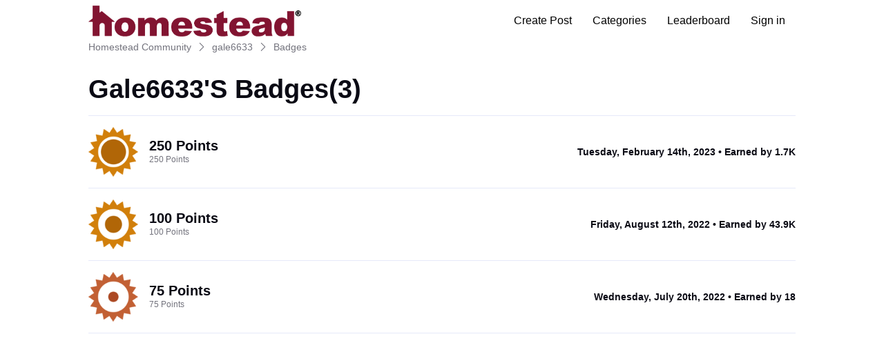

--- FILE ---
content_type: text/html; charset=utf-8
request_url: https://community.homestead.com/users/6116803d04219236a148fd11/badges
body_size: 8263
content:

    <!doctype html>
    <html lang="en">
      <head>
        <meta http-equiv="X-UA-Compatible" content="IE=edge" />
        <meta http-equiv="Content-Type" content="text/html; charset=utf-8" />
        <meta name="viewport" content="width=device-width, initial-scale=1" />
        <link rel="preload" as="script" crossorigin href="https://prod-care-community-cdn.sprinklr.com/community/vendor.e594d87592559f443292.js">
        
         <link href="https://prod-care-community-cdn.sprinklr.com/community/main_60f3814e32d130f7740a.css" type="text/css" rel="stylesheet">
         <link rel="preload" as="script" crossorigin href="https://prod-care-community-cdn.sprinklr.com/community/en.main_10bf789cb0ee6a330573.js">

        <!-- head tag -->
        <link rel="preload" href="https://sprcdn-assets.sprinklr.com/1559/b9fa2603-b5f8-425f-9179-701ed474f181-376582799.png" as="image">
        
  
      <style data-emotion-css="0" nonce="0216d8a1-a107-47e1-be3c-4a792a10b421"></style><style type="text/css" nonce="0216d8a1-a107-47e1-be3c-4a792a10b421"></style>
      <title data-react-helmet="true">Homestead Community</title>
      <meta data-react-helmet="true" name="title" content="Homestead Community"/><meta data-react-helmet="true" name="description" content="Our employees and other customers are eager to answer your questions. You can also share comments, feedback, and ideas make this community, and our products, the best available."/><meta data-react-helmet="true" property="og:title" content="Homestead Community"/><meta data-react-helmet="true" property="og:url" content="https://community.homestead.com/users/6116803d04219236a148fd11/badges"/><meta data-react-helmet="true" property="og:description" content="Our employees and other customers are eager to answer your questions. You can also share comments, feedback, and ideas make this community, and our products, the best available."/><meta data-react-helmet="true" property="og:type" content="website"/><meta data-react-helmet="true" property="og:site_name" content="Homestead Community"/><meta data-react-helmet="true" property="og:image" content="https://sprcdn-assets.sprinklr.com/1559/82510fc2-89cc-4a71-9826-d43259782b4d-402725652.png"/><meta data-react-helmet="true" name="twitter:card" content="summary"/><meta data-react-helmet="true" name="twitter:image" content="https://sprcdn-assets.sprinklr.com/1559/82510fc2-89cc-4a71-9826-d43259782b4d-402725652.png"/><meta data-react-helmet="true" name="twitter:title" content="Homestead Community"/><meta data-react-helmet="true" name="twitter:description" content="Our employees and other customers are eager to answer your questions. You can also share comments, feedback, and ideas make this community, and our products, the best available."/><meta data-react-helmet="true" name="theme-color" content="#40a3f5"/><meta data-react-helmet="true" name="google-site-verification" content="_671Idxe6QLyNzwckvTrVCI16r1xzDOSuHhA6VPHj_g"/><meta data-react-helmet="true" name="robots" content="noindex"/>
      <link data-react-helmet="true" rel="icon" href="https://sprcdn-assets.sprinklr.com/1559/f8c5432a-cbb0-46a9-8373-939d1dbed0dd-649686176.png"/><link data-react-helmet="true" rel="canonical" href="https://community.homestead.com/users/6116803d04219236a148fd11/badges"/><link data-react-helmet="true" rel="manifest" href="https://community.homestead.com/manifest.json"/>
      
      
       <link href="https://prod-care-community-cdn.sprinklr.com/community/PageLayoutRenderer_67cc50997eb244ea32d8.css" type="text/css" rel="stylesheet"> <link href="https://prod-care-community-cdn.sprinklr.com/community/Authentication_53e789011e90e3ddbf42.css" type="text/css" rel="stylesheet"> <link href="https://prod-care-community-cdn.sprinklr.com/community/FullSearchBar_140c9fa207a45f3594a5.css" type="text/css" rel="stylesheet">
       <link rel="preload" as="script" crossorigin href="https://prod-care-community-cdn.sprinklr.com/community/en.ProfileBadgesPage_53f5d2f6778c35f8d39c.43.js"> <link rel="preload" as="script" crossorigin href="https://prod-care-community-cdn.sprinklr.com/community/en.PageLayoutRenderer_3609e591a75193507b50.255.js"> <link rel="preload" as="script" crossorigin href="https://prod-care-community-cdn.sprinklr.com/community/en.Authentication_713997f77df8a0abe0f3.0.js"> <link rel="preload" as="script" crossorigin href="https://prod-care-community-cdn.sprinklr.com/community/en.FullSearchBar_fb5908e3f867bf53ca93.200.js">
    </head>
    <body leftmargin="0" topmargin="0" rightmargin="0" bottommargin="0" marginwidth="0" marginheight="0" class="ltr">
      <script nonce="0216d8a1-a107-47e1-be3c-4a792a10b421">
        window.__PRELOADED_STATE__ = "%7B%22routing%22%3A%7B%22location%22%3A%7B%22pathname%22%3A%22%2F%22%2C%22search%22%3A%22%22%2C%22hash%22%3A%22%22%2C%22state%22%3Anull%2C%22key%22%3A%22d6rea9yj%22%7D%2C%22action%22%3A%22POP%22%7D%2C%22communityId%22%3A%2218625bcc-2014-418f-a6bf-35b74df5be9f%22%2C%22csrfToken%22%3Anull%2C%22language%22%3A%22en_US%22%2C%22basename%22%3Anull%2C%22publicHeaders%22%3A%7B%22user-agent%22%3A%22Mozilla%2F5.0%20(Macintosh%3B%20Intel%20Mac%20OS%20X%2010_15_7)%20AppleWebKit%2F537.36%20(KHTML%2C%20like%20Gecko)%20Chrome%2F131.0.0.0%20Safari%2F537.36%3B%20ClaudeBot%2F1.0%3B%20%2Bclaudebot%40anthropic.com)%22%2C%22X-COMMUNITY-IP%22%3A%2218.117.132.72%22%7D%2C%22theme%22%3Anull%2C%22country%22%3Anull%2C%22version%22%3Anull%2C%22nonce%22%3A%220216d8a1-a107-47e1-be3c-4a792a10b421%22%2C%22enterpriseCaptchaEnabled%22%3Atrue%2C%22communitySettings%22%3A%7B%22settings%22%3A%7B%22overview%22%3A%7B%22details%22%3A%7B%22organizationName%22%3A%22Endurance%20%22%2C%22language%22%3A%22en_US%22%2C%22communityName%22%3A%22Homestead%20Community%22%2C%22communityDescription%22%3A%22Our%20employees%20and%20other%20customers%20are%20eager%20to%20answer%20your%20questions.%20You%20can%20also%20share%20comments%2C%20feedback%2C%20and%20ideas%20make%20this%20community%2C%20and%20our%20products%2C%20the%20best%20available.%22%7D%7D%2C%22branding%22%3A%7B%22logos%22%3A%7B%22companyLogos%22%3A%7B%22companyLogoNormal%22%3A%22https%3A%2F%2Fsprcdn-assets.sprinklr.com%2F1559%2F82510fc2-89cc-4a71-9826-d43259782b4d-402725652.png%22%2C%22companyLogo48%22%3A%22https%3A%2F%2Fsprcdn-assets.sprinklr.com%2F1559%2Fa03ec8bb-31ee-4df0-9c26-218dcf31aed7-1015874833.png%22%2C%22companyLogo192%22%3A%22https%3A%2F%2Fsprcdn-assets.sprinklr.com%2F1559%2F416ef8d1-f390-4b2a-9677-dcbd42cdc437-2048260446.png%22%7D%2C%22faviconLogos%22%3A%7B%22faviconLogo16%22%3A%22https%3A%2F%2Fsprcdn-assets.sprinklr.com%2F1559%2Ff8c5432a-cbb0-46a9-8373-939d1dbed0dd-649686176.png%22%7D%7D%2C%22typographyHeader%22%3A%7B%22fontFamily%22%3A%22-apple-system%2CBlinkMacSystemFont%2CRoboto%2CSegoe%20UI%2CNoto%20Sans%2CHelvetica%20Neue%2CHelvetica%2Csans-serif%22%2C%22color%22%3A%22%230a0a14%22%2C%22heading1%22%3A%7B%22fontSize%22%3A%2240px%22%2C%22fontWeight%22%3A%22300%22%2C%22mobileFontSize%22%3A%2228px%22%7D%2C%22heading2%22%3A%7B%22fontSize%22%3A%2238px%22%2C%22fontWeight%22%3A%22600%22%2C%22mobileFontSize%22%3A%2228px%22%7D%2C%22heading3%22%3A%7B%22fontSize%22%3A%2228px%22%2C%22fontWeight%22%3A%22600%22%2C%22mobileFontSize%22%3A%2220px%22%7D%2C%22heading4%22%3A%7B%22fontSize%22%3A%2220px%22%2C%22fontWeight%22%3A%22600%22%2C%22mobileFontSize%22%3A%2220px%22%7D%2C%22heading5%22%3A%7B%22fontSize%22%3A%2216px%22%2C%22fontWeight%22%3A%22600%22%2C%22mobileFontSize%22%3A%2216px%22%7D%2C%22heading6%22%3A%7B%22fontSize%22%3A%2214px%22%2C%22fontWeight%22%3A%22600%22%2C%22mobileFontSize%22%3A%2214px%22%7D%7D%2C%22typographyBody%22%3A%7B%22fontFamily%22%3A%22-apple-system%2CBlinkMacSystemFont%2CRoboto%2CSegoe%20UI%2CNoto%20Sans%2CHelvetica%20Neue%2CHelvetica%2Csans-serif%22%2C%22color%22%3A%22%234b4b55%22%2C%22small%22%3A%7B%22fontSize%22%3A%2211px%22%2C%22lineHeight%22%3A%2215px%22%7D%2C%22normal%22%3A%7B%22fontSize%22%3A%2212px%22%2C%22lineHeight%22%3A%2217px%22%7D%2C%22large%22%3A%7B%22fontSize%22%3A%2214px%22%2C%22lineHeight%22%3A%2220px%22%7D%2C%22xlarge%22%3A%7B%22fontSize%22%3A%2216px%22%2C%22lineHeight%22%3A%2222px%22%7D%7D%2C%22colors%22%3A%7B%22primary%22%3A%7B%22color%22%3A%22%2340a3f5%22%2C%22backgroundColor%22%3A%22%23ffffff%22%7D%2C%22success%22%3A%7B%22color%22%3A%22%2320b796%22%2C%22backgroundColor%22%3A%22%22%7D%2C%22warning%22%3A%7B%22color%22%3A%22%23ffd200%22%2C%22backgroundColor%22%3A%22%22%7D%2C%22danger%22%3A%7B%22color%22%3A%22%23fc374b%22%2C%22backgroundColor%22%3A%22%22%7D%2C%22page%22%3A%7B%22backgroundColor%22%3A%22%23ffffff%22%7D%2C%22placeholder%22%3A%7B%22color%22%3A%22%239b9ba5%22%7D%7D%2C%22buttons%22%3A%7B%22normal%22%3A%7B%22backgroundColor%22%3A%22%23861531%22%2C%22borderColor%22%3A%22%23861531%22%2C%22color%22%3A%22%23ffffff%22%2C%22fontWeight%22%3A%22400%22%2C%22hover%22%3A%7B%22backgroundColor%22%3A%22%23601125%22%2C%22borderColor%22%3A%22%23601125%22%2C%22color%22%3A%22%23ffffff%22%7D%7D%2C%22inactive%22%3A%7B%22backgroundColor%22%3A%22%2382828c%22%2C%22borderColor%22%3A%22%239b9ba5%22%2C%22color%22%3A%22%23ffffff%22%2C%22fontWeight%22%3A%22400%22%2C%22hover%22%3A%7B%22backgroundColor%22%3A%22%239b9ba5%22%2C%22borderColor%22%3A%22%239b9ba5%22%2C%22color%22%3A%22%23ffffff%22%7D%7D%7D%2C%22links%22%3A%7B%22normal%22%3A%7B%22color%22%3A%22%23861531%22%2C%22textDecoration%22%3A%22underline%22%7D%2C%22hover%22%3A%7B%22color%22%3A%22%23601125%22%2C%22textDecoration%22%3A%22underline%22%7D%2C%22visited%22%3A%7B%22color%22%3A%22%23861531%22%2C%22textDecoration%22%3A%22none%22%7D%7D%2C%22forms%22%3A%7B%22textType%22%3A%7B%22normal%22%3A%7B%22color%22%3A%22%230a0a14%22%2C%22backgroundColor%22%3A%22%23ffffff%22%2C%22borderColor%22%3A%22%23d7d7e0%22%7D%2C%22focus%22%3A%7B%22color%22%3A%22%230a0a14%22%2C%22backgroundColor%22%3A%22%23ffffff%22%2C%22borderColor%22%3A%22%2340a3f5%22%7D%2C%22disabled%22%3A%7B%22color%22%3A%22%23a9a9b2%22%2C%22backgroundColor%22%3A%22%23efeff8%22%2C%22borderColor%22%3A%22%23d7d7e0%22%7D%7D%2C%22checkboxType%22%3A%7B%22normal%22%3A%7B%22backgroundColor%22%3A%22%23a9a9b2%22%7D%2C%22active%22%3A%7B%22backgroundColor%22%3A%22%2340a3f5%22%7D%2C%22disabled%22%3A%7B%22backgroundColor%22%3A%22%23e6e6e8%22%7D%7D%7D%2C%22navbar%22%3A%7B%22height%22%3A%2260%22%2C%22mobileHeight%22%3A%2248%22%2C%22color%22%3A%22%22%2C%22backgroundColor%22%3A%22%23ffffff%22%2C%22normal%22%3A%7B%22color%22%3A%22%23000000%22%2C%22backgroundColor%22%3A%22%22%7D%2C%22hover%22%3A%7B%22color%22%3A%22%23000000%22%2C%22backgroundColor%22%3A%22%23f0f0f3%22%7D%2C%22active%22%3A%7B%22color%22%3A%22%23000000%22%2C%22backgroundColor%22%3A%22%22%7D%7D%2C%22tabs%22%3A%7B%22normal%22%3A%7B%22color%22%3A%22%235f5f69%22%2C%22backgroundColor%22%3A%22%22%7D%2C%22hover%22%3A%7B%22color%22%3A%22%23861531%22%2C%22backgroundColor%22%3A%22%22%7D%2C%22active%22%3A%7B%22color%22%3A%22%23861531%22%2C%22backgroundColor%22%3A%22%22%2C%22highlightColor%22%3A%22%23861531%22%7D%7D%2C%22tooltips%22%3A%7B%22color%22%3A%22%234b4b55%22%2C%22backgroundColor%22%3A%22%23ffffff%22%7D%2C%22popupDialog%22%3A%7B%22backgroundColor%22%3A%22%230f0f17%22%2C%22borderColor%22%3A%22%22%2C%22opacity%22%3A%220.8%22%7D%2C%22avatars%22%3A%7B%22borderStyle%22%3A%22circular%22%2C%22borderRadius%22%3A%223%22%2C%22brandUserLogo%22%3A%22https%3A%2F%2Fsprcdn-assets.sprinklr.com%2F1559%2F8371d621-4a57-4fb8-b22a-5a9aa0688f29-1296275419.png%22%7D%2C%22screenSizesRange%22%3Anull%2C%22themeTokens%22%3Anull%2C%22editor%22%3Anull%2C%22icon%22%3Anull%2C%22directMessaging%22%3Anull%2C%22loader%22%3Anull%7D%2C%22content%22%3A%7B%22loginPage%22%3A%7B%22loginProviders%22%3A%7B%22enableEmailPasswordAuth%22%3Afalse%2C%22enableFastpass%22%3Atrue%2C%22fastpassLabel%22%3A%22Homestead%20FastPass%22%2C%22fastpassUrl%22%3A%22https%3A%2F%2Fwww.homestead.com%2F~site%2Fjws%2FcommunityFastPassScript.action%22%2C%22legalText%22%3A%22By%20signing%20in%20you%20agree%20to%20Homestead's%20Terms%20of%20Service%2C%20Privacy%20Policy%5Cn%20%20%20%20%20%20%20%20%20%20%20%20%20%20%20%20%20%20%20%20%20%20%20%20%20%20%20%20%20%20%20%20%20%20%20%20%20%20%20%20%20%20%20%20%20%20%20%20%20%20%20%20%20%20%20%20%20%20%20%20%20%20%20%20%20%20%20%20%20%20%20%20%20%20%20%20%20%20%20%20%20%20%20%20%20%20%20%20%20%20%20%20%20%20%20%5Cn%20%3Ca%20%20href%3D%5C%22https%3A%2F%2Fwww.homestead.com%2Flegal.html%5C%22%3ELegal%3C%2Fa%3E%20%7C%20%3Ca%20href%3D%5C%22%20https%3A%2F%2Fnewfold.com%2Fprivacy-center%5C%22%3EPrivacy%22%2C%22enabledSocialProviders%22%3A%5B%5D%7D%2C%22communityAccess%22%3A%7B%22pageHtml%22%3A%22%22%2C%22pageCSS%22%3A%22%22%7D%2C%22settings%22%3A%7B%7D%7D%2C%22signupPage%22%3A%7B%22settings%22%3A%7B%22termTextLabel%22%3A%22By%20clicking%20Sign%20up%2C%20you%20agree%20to%20our%20Terms%2C%20Data%20Policy%20and%20Cookie%20Policy.%22%2C%22screenerEnabled%22%3Afalse%2C%22screenerRequired%22%3Afalse%2C%22verifyEmailMandatory%22%3Afalse%2C%22userDetails%22%3A%7B%22firstname%22%3A%7B%22enabled%22%3Atrue%2C%22mandatory%22%3Atrue%2C%22name%22%3A%22First%20Name%22%7D%2C%22lastname%22%3A%7B%22enabled%22%3Atrue%2C%22mandatory%22%3Atrue%2C%22name%22%3A%22Last%20Name%22%7D%7D%2C%22employeeInfoEnabled%22%3Afalse%2C%22confirmationQuestionLabel%22%3A%22Are%20you%20an%20existing%20brand%20employee%3F%22%2C%22employeeIdLabel%22%3A%22Employee%20ID%22%2C%22employeeInfoRequired%22%3Afalse%7D%7D%2C%22conversationTypes%22%3A%7B%22conversationTypes%22%3A%5B%7B%22id%22%3A%22QUESTION%22%2C%22type%22%3A%22QUESTION%22%2C%22enabled%22%3Atrue%2C%22label%22%3A%22Question%22%2C%22allowCreation%22%3Atrue%2C%22disableTags%22%3Anull%7D%2C%7B%22id%22%3A%22PROBLEM%22%2C%22type%22%3A%22PROBLEM%22%2C%22enabled%22%3Atrue%2C%22label%22%3A%22Problem%22%2C%22allowCreation%22%3Atrue%2C%22disableTags%22%3Anull%7D%2C%7B%22id%22%3A%22IDEA%22%2C%22type%22%3A%22IDEA%22%2C%22enabled%22%3Atrue%2C%22label%22%3A%22Idea%22%2C%22allowCreation%22%3Atrue%2C%22disableTags%22%3Anull%7D%2C%7B%22id%22%3A%22PRAISE%22%2C%22type%22%3A%22PRAISE%22%2C%22enabled%22%3Atrue%2C%22label%22%3A%22Praise%22%2C%22allowCreation%22%3Atrue%2C%22disableTags%22%3Anull%7D%2C%7B%22id%22%3A%22ANNOUNCEMENT%22%2C%22type%22%3A%22ANNOUNCEMENT%22%2C%22enabled%22%3Atrue%2C%22label%22%3A%22Announcements%22%2C%22allowCreation%22%3Anull%2C%22disableTags%22%3Anull%7D%2C%7B%22id%22%3A%22ARTICLE%22%2C%22type%22%3A%22ARTICLE%22%2C%22enabled%22%3Atrue%2C%22label%22%3A%22Article%22%2C%22allowCreation%22%3Anull%2C%22disableTags%22%3Anull%7D%5D%7D%2C%22notificationPage%22%3A%7B%22heading%22%3A%22Notification%20Preferences%22%2C%22subHeading%22%3A%22Select%20the%20activities%20for%20which%20you%20want%20to%20be%20notified%22%2C%22notificationTypes%22%3A%5B%22EMAIL%22%2C%22WEB%22%5D%7D%2C%22survey%22%3A%7B%7D%2C%22conversationSetting%22%3A%7B%22restrictReply%22%3Afalse%2C%22editTimerEnabled%22%3Anull%2C%22deleteTimerEnabled%22%3Anull%2C%22editTimer%22%3Anull%2C%22deleteTimer%22%3Anull%2C%22allowPrivateComment%22%3Anull%2C%22canMarkReplyPrivate%22%3Anull%2C%22canMarkAnonFeedback%22%3Anull%2C%22linkInterceptEnabled%22%3Anull%2C%22interceptDomainsType%22%3Anull%2C%22whitelistDomains%22%3Anull%2C%22blacklistDomains%22%3Anull%2C%22disableLikeForAuthor%22%3Anull%2C%22canUnArchive%22%3Anull%2C%22unarchiveCF%22%3Anull%2C%22allowedAttachmentTypes%22%3Anull%2C%22isCustomAttachmentView%22%3Anull%2C%22attachmentHelpText%22%3Anull%2C%22isMultipleLayoutsEnabled%22%3Anull%2C%22enableJira%22%3Anull%2C%22jiraCreationGwId%22%3Anull%7D%2C%22conversationSearchPageSetting%22%3A%7B%7D%2C%22conversationCreatePage%22%3A%7B%22settings%22%3A%7B%22titleLabel%22%3A%22Title%22%2C%22titlePlaceholder%22%3A%22Enter%20title%20here...%22%2C%22titleMaxLength%22%3A140%2C%22descriptionLabel%22%3A%22Description%22%2C%22descriptionPlaceholder%22%3A%22Enter%20description%20here...%22%2C%22descriptionMinLength%22%3A1%2C%22descriptionMaxLength%22%3A10000%2C%22categoryEnabled%22%3Atrue%2C%22topicsEnabled%22%3Atrue%2C%22privateMessageEnabled%22%3Atrue%2C%22publicTagsEnabled%22%3Atrue%2C%22allowCreateTags%22%3Atrue%7D%7D%2C%22profilePage%22%3A%7B%22settings%22%3A%7B%22makeNameAnonymous%22%3Atrue%2C%22cannedResponseEnabled%22%3Atrue%7D%7D%2C%22kbSetting%22%3A%7B%7D%2C%22pollSetting%22%3A%7B%7D%2C%22eventSetting%22%3A%7B%7D%2C%22contestSetting%22%3A%7B%7D%2C%22groupsSetting%22%3A%7B%7D%2C%22gwSetting%22%3A%7B%7D%2C%22coursesSetting%22%3A%7B%7D%2C%22peerToPeerChatSetting%22%3A%7B%7D%2C%22liveChat%22%3A%7B%7D%2C%22seoSetting%22%3A%7B%22robotsTxtPage%22%3A%22User-agent%3A%20Mp3Bot%5CnDisallow%3A%20%2F%5Cn%5CnUser-agent%3A%20008%5CnDisallow%3A%20%2F%5Cn%5CnUser-agent%3A%20*%5CnDisallow%3A%20*%2Fleaderboard%24%5CnDisallow%3A%20*%2Flogin%24%22%2C%22noIndexCharCount%22%3Anull%2C%22noIndexPages%22%3Anull%7D%2C%22productsSetting%22%3A%7B%7D%2C%22customFieldsSetting%22%3A%7B%7D%2C%22postTemplatesSetting%22%3A%7B%7D%7D%2C%22gamification%22%3A%7B%22enabled%22%3Atrue%7D%2C%22screener%22%3A%7B%22headerConfig%22%3A%7B%22displayText%22%3A%22Screener%20Title%22%2C%22description%22%3A%22Screener%20Description%22%2C%22additional%22%3A%7B%22HEADER_IMAGE%22%3Atrue%2C%22DESCRIPTION%22%3Atrue%7D%7D%2C%22questionIdList%22%3A%5B%5D%2C%22questionsMap%22%3A%7B%7D%2C%22questionIdVsAnswers%22%3A%7B%7D%7D%2C%22advancedSettings%22%3A%7B%22settings%22%3A%7B%22sprLiveChat%22%3A%7B%7D%2C%22editor%22%3A%22TINYMCE%22%2C%22googleAnalytics%22%3Afalse%2C%22googleAccountId%22%3A%22%22%2C%22googleWebmasterCode%22%3A%22_671Idxe6QLyNzwckvTrVCI16r1xzDOSuHhA6VPHj_g%22%2C%22pageWidth%22%3A80%2C%22pageMaxWidth%22%3A1200%2C%22googleTagManager%22%3Atrue%2C%22gtmContainerId%22%3A%22GTM-W955HZ9%22%2C%22showSprLiveChatTnc%22%3Atrue%2C%22v2LayoutEnabled%22%3Atrue%2C%22sprinklrAnalytics%22%3Atrue%7D%7D%2C%22customizedLabels%22%3Anull%7D%7D%2C%22allAwards%22%3A%7B%22allAwardsById%22%3A%7B%225f2958bc6880ca2dc04d1d2d%22%3A%7B%22id%22%3A%225f2958bc6880ca2dc04d1d2d%22%2C%22type%22%3A%22BADGE%22%2C%22description%22%3A%22100000%20Points%22%2C%22imageUrl%22%3A%22https%3A%2F%2Fsprcdn-assets.sprinklr.com%2F1559%2F66c18c63-deb7-47fb-a891-503c17d01364-623361749%2F100k_p.png%22%2C%22order%22%3A0%2C%22name%22%3A%22100000%20Points%22%7D%2C%225f29578e6880ca2dc04d1d17%22%3A%7B%22id%22%3A%225f29578e6880ca2dc04d1d17%22%2C%22type%22%3A%22BADGE%22%2C%22description%22%3A%224000%20Points%22%2C%22imageUrl%22%3A%22https%3A%2F%2Fsprcdn-assets.sprinklr.com%2F1559%2Fee09c6ee-206d-4d1d-86af-1e6177b15e6d-1589014130%2F4k_p.png%22%2C%22order%22%3A0%2C%22name%22%3A%224000%20Points%22%7D%2C%225f295720c17a0650b8e72573%22%3A%7B%22id%22%3A%225f295720c17a0650b8e72573%22%2C%22type%22%3A%22BADGE%22%2C%22description%22%3A%222000%20Points%22%2C%22imageUrl%22%3A%22https%3A%2F%2Fsprcdn-assets.sprinklr.com%2F1559%2F087cc97b-66b4-424e-b85c-7e4ab5af1b39-1531755828%2F2k_p.png%22%2C%22order%22%3A0%2C%22name%22%3A%222000%20Points%22%7D%2C%225f2958836880ca2dc04d1d29%22%3A%7B%22id%22%3A%225f2958836880ca2dc04d1d29%22%2C%22type%22%3A%22BADGE%22%2C%22description%22%3A%2250000%20Points%22%2C%22imageUrl%22%3A%22https%3A%2F%2Fsprcdn-assets.sprinklr.com%2F1559%2Fecff743f-d1b6-4656-9a42-5b5297a4f597-1267552363%2F50k_p.png%22%2C%22order%22%3A0%2C%22name%22%3A%2250000%20Points%22%7D%2C%225f29581d49d3ca4720df5e74%22%3A%7B%22id%22%3A%225f29581d49d3ca4720df5e74%22%2C%22type%22%3A%22BADGE%22%2C%22description%22%3A%2210000%20Points%22%2C%22imageUrl%22%3A%22https%3A%2F%2Fsprcdn-assets.sprinklr.com%2F1559%2F2696bddd-d555-4685-a775-dc985b44b635-2012504935%2F10k_p.png%22%2C%22order%22%3A0%2C%22name%22%3A%2210000%20Points%22%7D%2C%225f29567f35f40c5b273d02c2%22%3A%7B%22id%22%3A%225f29567f35f40c5b273d02c2%22%2C%22type%22%3A%22BADGE%22%2C%22description%22%3A%22250%20Points%22%2C%22imageUrl%22%3A%22https%3A%2F%2Fsprcdn-assets.sprinklr.com%2F1559%2F74f1fac1-dd8b-44e9-946b-524f2f2ba4d1-1306300664%2F250_p.png%22%2C%22order%22%3A0%2C%22name%22%3A%22250%20Points%22%7D%2C%225f2958526880ca2dc04d1d21%22%3A%7B%22id%22%3A%225f2958526880ca2dc04d1d21%22%2C%22type%22%3A%22BADGE%22%2C%22description%22%3A%2220000%20Points%22%2C%22imageUrl%22%3A%22https%3A%2F%2Fsprcdn-assets.sprinklr.com%2F1559%2F2d6b4914-044b-42f9-8463-02396cbc7734-1394958680%2F20k_p.png%22%2C%22order%22%3A0%2C%22name%22%3A%2220000%20Points%22%7D%2C%225f2956b76880ca2dc04d1d0f%22%3A%7B%22id%22%3A%225f2956b76880ca2dc04d1d0f%22%2C%22type%22%3A%22BADGE%22%2C%22description%22%3A%22500%20Points%22%2C%22imageUrl%22%3A%22https%3A%2F%2Fsprcdn-assets.sprinklr.com%2F1559%2F63220093-717f-426a-b9f5-636cdfb1c569-1213064624%2F500_p.png%22%2C%22order%22%3A0%2C%22name%22%3A%22500%20Points%22%7D%2C%225f29575d49d3ca4720df5e6c%22%3A%7B%22id%22%3A%225f29575d49d3ca4720df5e6c%22%2C%22type%22%3A%22BADGE%22%2C%22description%22%3A%223000%20Points%22%2C%22imageUrl%22%3A%22https%3A%2F%2Fsprcdn-assets.sprinklr.com%2F1559%2F76578021-a9f8-4c97-99c5-2f0094f2ea9d-1560384979%2F3k_p.png%22%2C%22order%22%3A0%2C%22name%22%3A%223000%20Points%22%7D%2C%225f2956ed35f40c5b273d02c9%22%3A%7B%22id%22%3A%225f2956ed35f40c5b273d02c9%22%2C%22type%22%3A%22BADGE%22%2C%22description%22%3A%221000%20Points%22%2C%22imageUrl%22%3A%22https%3A%2F%2Fsprcdn-assets.sprinklr.com%2F1559%2Fe3c4043f-5136-4827-93c0-f83f6d4c5dfb-1503126677%2F1k_p.png%22%2C%22order%22%3A0%2C%22name%22%3A%221000%20Points%22%7D%2C%225f2957de917fbb32c4381f8a%22%3A%7B%22id%22%3A%225f2957de917fbb32c4381f8a%22%2C%22type%22%3A%22BADGE%22%2C%22description%22%3A%225000%20Points%22%2C%22imageUrl%22%3A%22https%3A%2F%2Fsprcdn-assets.sprinklr.com%2F1559%2F5465df3d-4f49-4adb-acd3-ad06f0a400e9-1617643281%2F5k_p.png%22%2C%22order%22%3A0%2C%22name%22%3A%225000%20Points%22%7D%2C%225f2955f1bd25506da2b6ade0%22%3A%7B%22id%22%3A%225f2955f1bd25506da2b6ade0%22%2C%22type%22%3A%22BADGE%22%2C%22description%22%3A%2275%20Points%22%2C%22imageUrl%22%3A%22https%3A%2F%2Fsprcdn-assets.sprinklr.com%2F1559%2F31b76265-ac89-468a-a557-dcf5fb292a46-1625031449%2F75_p.png%22%2C%22order%22%3A0%2C%22name%22%3A%2275%20Points%22%7D%2C%225f2956304833933924139681%22%3A%7B%22id%22%3A%225f2956304833933924139681%22%2C%22type%22%3A%22BADGE%22%2C%22description%22%3A%22100%20Points%22%2C%22imageUrl%22%3A%22https%3A%2F%2Fsprcdn-assets.sprinklr.com%2F1559%2F02be45d4-78e7-461e-a80a-da2ea696a17c-1958017196%2F100_p.png%22%2C%22order%22%3A0%2C%22name%22%3A%22100%20Points%22%7D%7D%2C%22loaded%22%3Atrue%7D%2C%22categoryListPage%22%3A%7B%22loading%22%3Atrue%7D%2C%22categoryPage%22%3A%7B%22loading%22%3Atrue%2C%22category%22%3A%7B%7D%7D%2C%22topicListPage%22%3A%7B%22loading%22%3Atrue%7D%2C%22topicPage%22%3A%7B%22topic%22%3A%7B%7D%7D%2C%22leaderboardPage%22%3A%7B%22isLoading%22%3Atrue%7D%2C%22conversationPage%22%3A%7B%7D%2C%22editConversationComposer%22%3A%7B%22isLoading%22%3Atrue%7D%2C%22profilePage%22%3A%7B%7D%2C%22profileEditPage%22%3A%7B%22isLoading%22%3Atrue%7D%2C%22supportRequestPage%22%3A%7B%7D%2C%22notFoundPage%22%3A%7B%7D%2C%22customPage%22%3A%7B%7D%2C%22pollPage%22%3A%7B%7D%2C%22contestPage%22%3A%7B%7D%2C%22contestEntryPage%22%3A%7B%7D%2C%22events%22%3A%7B%7D%2C%22conversationList%22%3A%7B%7D%2C%22searchConversationList%22%3A%7B%7D%2C%22sidebarConversationList%22%3A%7B%7D%2C%22sidebarLeaderboardList%22%3A%7B%7D%2C%22authentication%22%3A%7B%22credentials%22%3A%7B%7D%2C%22logged%22%3Afalse%2C%22errorMessage%22%3Anull%2C%22authenticating%22%3Afalse%7D%2C%22changePassword%22%3A%7B%22success%22%3Afalse%7D%2C%22modal%22%3A%7B%22modalQueue%22%3A%5B%5D%2C%22display%22%3A%7B%7D%2C%22payload%22%3A%7B%7D%7D%2C%22topicFilter%22%3A%7B%7D%2C%22tagFilter%22%3A%7B%7D%2C%22conversationForm%22%3A%7B%7D%2C%22caseCreationForm%22%3A%7B%7D%2C%22commentList%22%3A%7B%22loading%22%3Atrue%2C%22page%22%3A1%7D%2C%22textEditorComment%22%3A%7B%7D%2C%22snackbar%22%3A%7B%22id%22%3A-1%7D%2C%22communityStats%22%3A%7B%22loading%22%3Atrue%7D%2C%22relatedPosts%22%3A%7B%7D%2C%22caseStatusFilter%22%3A%7B%7D%2C%22pageLayout%22%3A%7B%22layouts%22%3A%7B%22NOT_FOUND_PAGE%22%3A%7B%22isDefault%22%3Atrue%2C%22type%22%3A%22NOT_FOUND_PAGE%22%2C%22layoutId%22%3A%22605b49b1a070ae45c4bca66e%22%2C%22background%22%3Anull%2C%22properties%22%3Anull%2C%22sections%22%3A%5B%7B%22fullWidth%22%3Atrue%2C%22background%22%3Anull%2C%22filters%22%3A%22%22%2C%22properties%22%3Anull%2C%22columns%22%3A%5B%7B%22width%22%3A100%2C%22widgets%22%3A%5B%7B%22id%22%3A%22605b2b08a070ae45c4b16f02%22%2C%22type%22%3A%22NAVBAR%22%2C%22variantType%22%3A%22NAVBAR%22%2C%22label%22%3A%22Navbar%22%2C%22properties%22%3A%7B%22usageCount%22%3A0%2C%22label%22%3A%22Navbar%22%2C%22showStickyNavBar%22%3Atrue%2C%22navbarLinks%22%3A%5B%7B%22id%22%3A%22NEW_POST-04d5dabd-cdff-4a92-be65-eac72a438f3c%22%2C%22label%22%3A%22Create%20Post%22%2C%22enabled%22%3Atrue%2C%22type%22%3A%22NEW_POST%22%7D%2C%7B%22id%22%3A%22CATEGORIES-d03275e4-6ec2-4867-827b-9ad0bfdc3bbd%22%2C%22label%22%3A%22Categories%22%2C%22enabled%22%3Atrue%2C%22type%22%3A%22CATEGORIES%22%7D%2C%7B%22id%22%3A%22LEADERBOARD-f43ffb22-84b5-4814-b926-dbb729d90e00%22%2C%22label%22%3A%22Leaderboard%22%2C%22enabled%22%3Atrue%2C%22type%22%3A%22LEADERBOARD%22%7D%2C%7B%22id%22%3A%22SIGN_IN-f9968ae2-ccf4-44f6-a4b0-d9da78365c2d%22%2C%22label%22%3A%22Sign%20in%22%2C%22enabled%22%3Atrue%2C%22type%22%3A%22SIGN_IN%22%7D%5D%7D%2C%22filters%22%3A%22%22%7D%5D%2C%22properties%22%3Anull%7D%5D%7D%2C%7B%22fullWidth%22%3Afalse%2C%22background%22%3Anull%2C%22filters%22%3A%22%22%2C%22properties%22%3Anull%2C%22columns%22%3A%5B%7B%22width%22%3A100%2C%22widgets%22%3A%5B%7B%22id%22%3A%22605b4995a070ae45c4bc9a23%22%2C%22type%22%3A%22CUSTOM_HTML_WIDGET%22%2C%22label%22%3A%22404%20Entity%22%2C%22properties%22%3A%7B%22usageCount%22%3A0%2C%22label%22%3A%22404%20Entity%22%2C%22content%22%3A%7B%22pageHtml%22%3A%22%3Cdiv%20class%3D%5C%22not-found-page%5C%22%3E%5Cn%3Cimg%20class%3D%5C%22not-found-img%5C%22%20src%3D%5C%22https%3A%2F%2Fsprcdn-assets.sprinklr.com%2F1559%2F63b37d6a-bab1-4098-9bbc-569d2cb25f16-2828451690.png%5C%22%5Cn%20alt%3D%5C%22Not%20Found%5C%22%20%2F%3E%5Cn%3Ch1%20class%3D%5C%22not-found-heading%5C%22%3E%5Cn%20%20404%5Cn%3C%2Fh1%3E%5Cn%3Cdiv%20class%3D%5C%22no-found-container%5C%22%3E%5Cn%20%20%3Ch3%20class%3D%5C%22not-found-subheading%5C%22%3EThe%20page%20could%20not%20be%20found%20or%20you%20don't%20have%20permission%20to%20view%20it.%3C%2Fh3%3E%5Cn%20%20%3Chr%20class%3D%5C%22not-found-hr%5C%22%20%2F%3E%5Cn%20%20%3Cp%3EThe%20resource%20that%20you%20are%20attempting%20to%20access%20does%20not%20exist%20or%20you%20don't%20have%20the%20necessary%20permissions%20to%20view%20it.%3C%2Fp%3E%5Cn%20%20%3Cp%3EMake%20sure%20the%20address%20is%20correct%20and%20that%20the%20page%20hasn't%20moved.%3C%2Fp%3E%5Cn%20%20%3Cp%3EPlease%20contact%20your%20administrator%20if%20you%20think%20this%20is%20a%20mistake.%3C%2Fp%3E%5Cn%20%20%3Ca%20href%3D%5C%22%2F%5C%22%20class%3D%5C%22not-found-back-link%20js-go-back%20go-back%5C%22%3EGo%20Home%3C%2Fa%3E%5Cn%3C%2Fdiv%3E%5Cn%3C%2Fdiv%3E%5Cn%20%20%20%20%20%20%22%2C%22pageCSS%22%3A%22.not-found-page%20%7B%5Cn%20%20%20%20%20%20color%3A%20%23666%3B%5Cn%20%20%20%20%20%20text-align%3A%20center%3B%5Cn%20%20%20%20%20%20font-family%3A%20%5C%22Helvetica%20Neue%5C%22%2C%20Helvetica%2C%20Arial%2C%20sans-serif%3B%5Cn%20%20%20%20%20%20margin%3A%20auto%3B%5Cn%20%20%20%20%20%20font-size%3A%2014px%3B%5Cn%20%20%20%20%7D%5Cn%5Cn%20%20%20%20.not-found-heading%20%7B%5Cn%20%20%20%20%20%20font-size%3A%2056px%3B%5Cn%20%20%20%20%20%20line-height%3A%20100px%3B%5Cn%20%20%20%20%20%20font-weight%3A%20400%3B%5Cn%20%20%20%20%20%20color%3A%20%23456%3B%5Cn%20%20%20%20%7D%5Cn%5Cn%20%20%20%20h2%20%7B%5Cn%20%20%20%20%20%20font-size%3A%2024px%3B%5Cn%20%20%20%20%20%20color%3A%20%23666%3B%5Cn%20%20%20%20%20%20line-height%3A%201.5em%3B%5Cn%20%20%20%20%7D%5Cn%5Cn%20%20%20%20.not-found-subheading%20%7B%5Cn%20%20%20%20%20%20color%3A%20%23456%3B%5Cn%20%20%20%20%20%20font-size%3A%2020px%3B%5Cn%20%20%20%20%20%20font-weight%3A%20400%3B%5Cn%20%20%20%20%20%20line-height%3A%2028px%3B%5Cn%20%20%20%20%7D%5Cn%5Cn%20%20%20%20.not-found-hr%20%7B%5Cn%20%20%20%20%20%20max-width%3A%20800px%3B%5Cn%20%20%20%20%20%20margin%3A%2018px%20auto%3B%5Cn%20%20%20%20%20%20border%3A%200%3B%5Cn%20%20%20%20%20%20border-top%3A%201px%20solid%20%23EEE%3B%5Cn%20%20%20%20%20%20border-bottom%3A%201px%20solid%20white%3B%5Cn%20%20%20%20%7D%5Cn%5Cn%20%20%20%20.not-found-img%20%7B%5Cn%20%20%20%20%20%20max-width%3A%2025vw%3B%5Cn%20%20%20%20%20%20display%3A%20block%3B%5Cn%20%20%20%20%20%20margin%3A%2040px%20auto%3B%5Cn%20%20%20%20%7D%5Cn%5Cn%20%20%20%20.not-found-back-link%20%7B%5Cn%20%20%20%20%20%20line-height%3A%20100px%3B%5Cn%20%20%20%20%20%20font-weight%3A%20400%3B%5Cn%20%20%20%20%20%20color%3A%20%234A8BEE%3B%5Cn%20%20%20%20%20%20font-size%3A%2018px%3B%5Cn%20%20%20%20%20%20text-decoration%3A%20none%3B%5Cn%20%20%20%20%7D%5Cn%5Cn%20%20%20%20.no-found-container%20%7B%5Cn%20%20%20%20%20%20margin%3A%20auto%2020px%3B%5Cn%20%20%20%20%7D%22%7D%7D%2C%22filters%22%3A%22%22%7D%5D%2C%22properties%22%3Anull%7D%5D%7D%2C%7B%22fullWidth%22%3Atrue%2C%22background%22%3Anull%2C%22filters%22%3A%22%22%2C%22properties%22%3Anull%2C%22columns%22%3A%5B%7B%22width%22%3A100%2C%22widgets%22%3A%5B%7B%22id%22%3A%22605b2f32a070ae45c4b2b305%22%2C%22type%22%3A%22CUSTOM_HTML_WIDGET%22%2C%22label%22%3A%22Footer%22%2C%22properties%22%3A%7B%22usageCount%22%3A0%2C%22label%22%3A%22Footer%22%2C%22content%22%3A%7B%22pageHtml%22%3A%22%3Cdiv%20class%3D%5C%22footer__wrapper%5C%22%3E%5Cr%5Cn%20%20%20%20%3Cdiv%20class%3D%5C%22footer%5C%22%3E%5Cr%5Cn%20%20%20%20%20%20%3Csection%20class%3D%5C%22footer__site-map%5C%22%3E%5Cr%5Cn%20%20%20%20%20%20%20%20%3Csection%20class%3D%5C%22footer_links_row%5C%22%3E%5Cr%5Cn%20%20%20%20%20%20%20%20%3C%2Fsection%3E%5Cr%5Cn%20%20%20%20%20%20%20%20%3Cdiv%20class%3D%5C%22footer__communities%5C%22%3E%5Cr%5Cn%20%20%20%20%20%20%20%20%20%20%3Cspan%20class%3D%5C%22footer__communities__label%5C%22%3E%5Cr%5Cn%20%20%20%20%20%20%20%20%20%20%20%20%20%20%C2%A92022%20Homestead%20Technologies%20Inc.%20All%20Rights%20Reserved.%20%7C%20%5Cr%5Cn%20%20%20%20%20%20%20%20%20%20%20%20%20%20%3Ca%20target%3D%5C%22_blank%5C%22%20class%3D%5C%22copyright_link%5C%22%20href%3D%5C%22https%3A%2F%2Fwww.homestead.com%2Flegal.html%5C%22%3ELegal%3C%2Fa%3E%20%7C%20%5Cr%5Cn%20%20%20%20%20%20%20%20%20%20%20%20%20%20%3Ca%20target%3D%5C%22_blank%5C%22%20class%3D%5C%22copyright_link%5C%22%20href%3D%5C%22https%3A%2F%2Fnewfold.com%2Fprivacy-center%5C%22%3EPrivacy%3C%2Fa%3E%5Cr%5Cn%20%20%20%20%20%20%20%20%20%20%20%20%3C%2Fspan%3E%20%20%5Cr%5Cn%20%20%20%20%20%20%20%20%20%20%3C%2Fdiv%3E%5Cr%5Cn%20%20%20%20%20%20%3C%2Fsection%3E%5Cr%5Cn%20%20%20%20%3C%2Fdiv%3E%5Cr%5Cn%3C%2Fdiv%3E%22%2C%22pageCSS%22%3A%22.footer__wrapper%20%7B%5Cn%20%20width%3A%20100%25%3B%5Cn%20%20background-color%3A%20%23191923%3B%5Cn%20%20font-weight%3A%20400%3B%5Cn%20%20color%3A%20%23456%3B%5Cn%7D%5Cn.footer%20%7B%5Cn%20%20display%3A%20flex%3B%5Cn%20%20align-items%3A%20center%3B%5Cn%20%20max-width%3A%20100%25%3B%5Cn%20%20height%3A%20200px%3B%5Cn%20%20margin%3A%200%20auto%3B%5Cn%20%20justify-content%3A%20center%3B%5Cn%20%20padding%3A%200%2016px%3B%5Cn%20%20box-sizing%3A%20border-box%3B%5Cn%7D%5Cn.footer_links_row%20%7B%5Cn%20%20display%3A%20flex%3B%5Cn%20%20flex-flow%3A%20row%3B%5Cn%7D%5Cn.footer_links_column%20%7B%5Cn%20%20display%3A%20flex%3B%5Cn%20%20flex-flow%3A%20column%3B%5Cn%20%20padding-left%3A%2030px%3B%5Cn%20%20border-right%3A%201px%20solid%20%23fdedc0%3B%5Cn%20%20padding-right%3A%2020px%3B%5Cn%7D%5Cn.footer_link%20%7B%5Cn%20%20font-size%3A%2013px%3B%5Cn%20%20font-family%3A%20Helvetica%3B%5Cn%20%20color%3A%20white%3B%5Cn%20%20line-height%3A%2020px%3B%5Cn%20%20text-decoration%3A%20none%3B%5Cn%20%20display%3A%20block%3B%5Cn%7D%5Cn.footer__communities%20%7B%5Cn%20%20margin-top%3A%2020px%3B%5Cn%20%20margin-left%3A%2028px%5Cn%7D%5Cn.footer__communities__label%20%7B%5Cn%20%20font-size%3A%2013px%3B%5Cn%20%20color%3A%20%23fdedc0%3B%5Cn%7D%5Cn.copyright_link%20%7B%5Cn%20%20%20text-decoration%3A%20none%3B%5Cn%20%20%20color%3A%20%23cccccc%3B%5Cn%7D%5Cn%40media%20only%20screen%20and%20(max-width%3A%20767px)%20%7B%5Cn.footer_links_column%20%7B%5Cn%20%20padding%3A%200%3B%5Cn%7D%5Cn%7D%5Cn%22%7D%7D%2C%22filters%22%3A%22%22%7D%5D%2C%22properties%22%3Anull%7D%5D%7D%5D%7D%7D%2C%22entityIdVsLayoutId%22%3A%7B%7D%2C%22errorMessage%22%3Anull%2C%22loading%22%3Afalse%7D%2C%22kbArticlePage%22%3A%7B%22isLoading%22%3Atrue%7D%2C%22kbArticleList%22%3A%5B%5D%2C%22notificationCount%22%3A%7B%22loading%22%3Atrue%7D%2C%22forbiddenPage%22%3A%7B%7D%2C%22allCategories%22%3A%7B%22isLoading%22%3Atrue%7D%2C%22categoriesGroupedByTags%22%3A%7B%7D%7D"
        window.__BASE_PATH__ = ""
        window.device = "DESKTOP"
        window.language = "en_US"
        window.is404 = false
        window.is503 = undefined
        window.nonce="0216d8a1-a107-47e1-be3c-4a792a10b421"
      </script>

      <!-- after <body> -->
      
      <style type="text/css" nonce="0216d8a1-a107-47e1-be3c-4a792a10b421">.page-layout_column {
  box-sizing: border-box;
}
.page-layout_column > * {
  padding: 3.2rem 0;
}
.banner-widget,
.profile-badges,
.page-layout_column > *:first-child {
  padding-top: 0;
}
.navbar-widget,
.topic-entity-widget,
.page-layout_column > *:last-child,
.page-layout_column.conversation-search-page-column .banner-widget {
  padding-bottom: 0;
}

.page-layout_column-1 {
  padding-top: 3.2rem;
}

.breadcrumbs-widget {
  padding-bottom: 3.2rem !important;
}

.banner-widget {
  padding-bottom: 3.8rem !important;
}

@media only screen and (max-width: 767px) {
  .banner-widget {
    padding-bottom: 0 !important;
  }
}

@media only screen and (max-width: 767px) {
.page-layout_section-1 {
  padding-top: 4.8rem;
}
}

/*Notification Icon*/
.notification-icon{
  fill: #646470 !important;
}
/*Notification Icon*/

/*Mobile Navbar Hamburger*/
.mobile-header-bar__hamburger {
  fill: #0A0A14 !important;
}
/*Mobile Navbar Hamburger*/    

/*footer on all pages*/
.footer__wrapper{
    margin-top: 20rem;
}
/*footer*/


/* -- header logo -- */
.header-bar .header-bar__logo {
  height: 45px !important;
}

.mobile-header-bar__company > img {
  height: 38px !important;
}
/* -- header logo -- */

</style>

      <div id='care'><style nonce="0216d8a1-a107-47e1-be3c-4a792a10b421">
    :root {
      
       --spr-cmt-btn-primary-c: #ffffff; --spr-cmt-btn-primary-bgc: #861531; --spr-cmt-btn-primary-bdc: #861531; --spr-cmt-btn-primary-weight: 400; --spr-cmt-btn-primary-hover-c: #ffffff; --spr-cmt-btn-primary-hover-bgc: #601125; --spr-cmt-btn-primary-hover-bdc: #601125; --spr-cmt-btn-primary-bdr: 2rem; --spr-cmt-btn-sec-c: #ffffff; --spr-cmt-btn-sec-bgc: #82828c; --spr-cmt-btn-sec-bdc: #9b9ba5; --spr-cmt-btn-sec-weight: 400; --spr-cmt-btn-sec-hover-c: #ffffff; --spr-cmt-btn-sec-hover-bgc: #9b9ba5; --spr-cmt-btn-sec-hover-bdc: #9b9ba5; --spr-cmt-btn-sec-bdr: 2rem; --spr-cmt-btn-selected-c: #009edb; --spr-cmt-btn-selected-bgc: transparent; --spr-cmt-btn-selected-bdc: transparent; --spr-cmt-btn-disabled-c: undefined; --spr-cmt-btn-disabled-bgc: undefined; --spr-cmt-btn-disabled-bdc: undefined; --spr-cmt-page-bgc: #ffffff; --spr-cmt-primary-c: #40a3f5; --spr-cmt-success-c: #20b796; --spr-cmt-success-bgc: #6AC96E33; --spr-cmt-error-c: #C70F5C; --spr-cmt-error-bgc: #C70F5C33; --spr-cmt-dialog-bgc: #0f0f17; --spr-cmt-dialog-bdc: #0a0a14; --spr-cmt-dialog-opacity: 0.8; --spr-cmt-dialog-bdr: 0.8rem; --spr-cmt-dialog-box-shadow: #38385533; --spr-cmt-dialog-padding: 4.8rem; --spr-cmt-dialog-header-margin: 3.2rem 0 0 0; --spr-cmt-dialog-footer-margin: 3.2rem 5.4rem 4rem 5.4rem; --spr-cmt-dialog-max-width: 108rem; --spr-cmt-dialog-width:  45rem; --spr-cmt-dialog-close-icon-size: 14px; --spr-cmt-dialog-close-button-h: 14px; --spr-cmt-dialog-close-button-w: 14px; --spr-cmt-dialog-close-button-pos-top: 16px; --spr-cmt-dialog-close-button-pos-right: 16px; --spr-cmt-dialog-close-button-hover-bgc: #afafb5; --spr-cmt-dialog-close-button-padding: 8px; --spr-cmt-form-input-c: #0a0a14; --spr-cmt-form-input-bgc: #ffffff; --spr-cmt-form-input-bdc: #d7d7e0; --spr-cmt-form-input-br: undefined; --spr-cmt-form-input-disabled-c: #646470; --spr-cmt-form-input-disabled-bgc: #ffffff; --spr-cmt-form-input-disabled-bdc: #646470; --spr-cmt-form-input-disabled-br: undefined; --spr-cmt-form-input-focus-c: #0a0a14; --spr-cmt-form-input-focus-bgc: #ffffff; --spr-cmt-form-input-focus-bdc: #0a0a14; --spr-cmt-form-input-h: 4rem; --spr-cmt-form-input-focus-br: undefined; --spr-cmt-form-select-item-p: 0.8rem; --spr-cmt-form-select-item-bdr: 0.4rem; --spr-cmt-form-select-item-hover-c: #0a0a14; --spr-cmt-form-select-item-active-c: #ffffff; --spr-cmt-form-select-item-hover-bgc: #e5e2e2; --spr-cmt-form-select-item-active-bgc: #e5e2e2; --spr-cmt-form-select-value-item-p: 0.8rem; --spr-cmt-form-select-value-item-bdr: 0.4rem; --spr-cmt-form-select-value-item-bgc: #F8F8F8; --spr-cmt-form-select-value-item-bdc: transparent; --spr-cmt-form-select-value-item-clear-size: 1.2rem; --spr-cmt-form-select-value-item-clear-c: #a9a9b2; --spr-cmt-form-select-dialog-bgc: #ffffff; --spr-cmt-form-select-dialog-box-shadow: #38385533; --spr-cmt-form-select-dialog-bdc: #0a0a14; --spr-cmt-form-switch-slider-h: 2rem; --spr-cmt-form-switch-slider-w: 3.6rem; --spr-cmt-form-switch-slider-bdr: 2.8rem; --spr-cmt-form-switch-slider-bgc: #48484c; --spr-cmt-form-switch-slider-bdc: #efeff8; --spr-cmt-form-switch-slider-active-bgc: #009edb; --spr-cmt-form-switch-slider-active-bdc: #009edb; --spr-cmt-form-switch-slider-hover-bgc: #48484c; --spr-cmt-form-switch-slider-hover-bdc: #efeff8; --spr-cmt-form-switch-btn-h: 1.6rem; --spr-cmt-form-switch-btn-w: 1.6rem; --spr-cmt-form-switch-btn-bdr: 50%; --spr-cmt-form-switch-btn-bgc: #ffffff; --spr-cmt-form-switch-btn-bdc: #ffffff; --spr-cmt-form-switch-btn-active-bgc: #ffffff; --spr-cmt-form-switch-btn-active-bdc: #ffffff; --spr-cmt-form-checkbox-hover-bgc: #d7d7dc; --spr-cmt-form-checkbox-btn-c: #0a0a14; --spr-cmt-form-radio-btn-c: #0a0a14; --spr-cmt-form-label-size: 1.4rem; --spr-cmt-form-label-height: 1.8rem; --spr-cmt-h-color: #0a0a14; --spr-cmt-h-family: -apple-system,BlinkMacSystemFont,Roboto,Segoe UI,Noto Sans,Helvetica Neue,Helvetica,sans-serif; --spr-cmt-h1-size: 40px; --spr-cmt-h2-size: 38px; --spr-cmt-h3-size: 28px; --spr-cmt-h4-size: 20px; --spr-cmt-h5-size: 16px; --spr-cmt-h6-size: 14px; --spr-cmt-h1-weight: 300; --spr-cmt-h2-weight: 600; --spr-cmt-h3-weight: 600; --spr-cmt-h4-weight: 600; --spr-cmt-h5-weight: 600; --spr-cmt-h6-weight: 600; --spr-cmt-link-c: #861531; --spr-cmt-link-decoration: underline; --spr-cmt-link-hover-c: #601125; --spr-cmt-link-hover-decoration: underline; --spr-cmt-link-visited-c: #861531; --spr-cmt-link-visited-decoration: none; --spr-cmt-nav-height: 60px; --spr-cmt-nav-bgc: #ffffff; --spr-cmt-nav-text-color: #0a0a14; --spr-cmt-nav-logo-height: 5.6rem; --spr-cmt-tab-c: #5f5f69; --spr-cmt-tab-bgc: #646470; --spr-cmt-tab-hover-c: #861531; --spr-cmt-tab-hover-bgc: #118ACB; --spr-cmt-tab-active-c: #861531; --spr-cmt-tab-active-bgc: #118ACB; --spr-cmt-tab-active-highlight-c: #861531; --spr-cmt-tab-disabled-c: #646470; --spr-cmt-text-color: #4b4b55; --spr-cmt-text-family: -apple-system,BlinkMacSystemFont,Roboto,Segoe UI,Noto Sans,Helvetica Neue,Helvetica,sans-serif; --spr-cmt-text-sm-size: 11px; --spr-cmt-text-md-size: 12px; --spr-cmt-text-lg-size: 14px; --spr-cmt-text-xl-size: 16px; --spr-cmt-text-sm-height: 15px; --spr-cmt-text-md-height: 17px; --spr-cmt-text-lg-height: 20px; --spr-cmt-text-xl-height: 22px; --spr-cmt-text-light-color: #73737d; --spr-cmt-tooltip-c: #4b4b55; --spr-cmt-tooltip-bgc: #ffffff; --spr-cmt-editor-pre-bdc: #d7d7e0; --spr-cmt-editor-pre-bdr: 0.4rem; --spr-cmt-editor-pre-bgc: #efeff8; --spr-cmt-editor-blq-bdw: 5px; --spr-cmt-editor-blq-bdc: #eee; --spr-cmt-editor-blq-c: #666; --spr-cmt-editor-blq-fnt-style: italic; --spr-cmt-editor-tlb-c: #222f3e; --spr-cmt-editor-tlb-bgc: #ffffff; --spr-cmt-editor-tlb-bdc: transparent; --spr-cmt-editor-tlb-hover-c: #222f3e; --spr-cmt-editor-tlb-hover-bgc: #e5e2e2; --spr-cmt-editor-tlb-hover-bdc: transparent; --spr-cmt-editor-tlb-bdr: 0.4rem; --spr-cmt-editor-dropdown-bgc: #ffffff; --spr-cmt-editor-placeholder-c: #a9a9b2; --spr-cmt-icon-primary-c: #0a0a14; --spr-cmt-icon-primary-hover-c: #0a0a14; --spr-cmt-icon-sec-c: #a9a9b2; --spr-cmt-icon-sec-hover-c: #a9a9b2; --spr-cmt-snackbar-pos-l: undefined; --spr-cmt-snackbar-pos-r: undefined; --spr-cmt-snackbar-pos-t: undefined; --spr-cmt-snackbar-pos-b: 0; --spr-cmt-snackbar-scrolled-pos-l: undefined; --spr-cmt-snackbar-scrolled-pos-r: undefined; --spr-cmt-snackbar-scrolled-pos-t: undefined; --spr-cmt-snackbar-scrolled-pos-b: 0; --spr-cmt-snackbar-bgc: 0; --spr-cmt-snackbar-c: 0; --spr-cmt-dm-sender-message-bgc: #000000; --spr-cmt-dm-sender-message-bdc: transparent; --spr-cmt-dm-receiver-message-bgc: #eff4f7; --spr-cmt-dm-receiver-message-bdc: transparent; --spr-cmt-loader-tombstone-fgc: #ecebeb; --spr-cmt-loader-tombstone-bgc: #f2f2f4; --spr-cmt-content-width: undefined; --spr-cmt-section-bgc: #f5f6f8; --spr-cmt-empty-placeholder-bgc: #F5F5F5; --spr-cmt-collapsible-bdc: #dee0e2; --spr-cmt-table-bdc: #d7d7e0; --spr-cmt-table-head-bgc: #eee; --spr-cmt-table-head-size: 1.4rem; --spr-cmt-table-body-bgc: #ffffff; --spr-cmt-table-body-size: 1.4rem; --spr-cmt-table-action-bgc: transparent; --spr-cmt-table-action-hover-c: #0a0a14; --spr-cmt-table-disabled-bgc: #F5F5F5; --spr-cmt-table-disabled-c: #646470;
    }
    </style><div class="care__wrapper css-0"><main class="care__body-container"></main><div></div></div></div>

      <script crossorigin defer type="text/javascript" src="https://prod-care-community-cdn.sprinklr.com/community/vendor.e594d87592559f443292.js" nonce="0216d8a1-a107-47e1-be3c-4a792a10b421"></script>
       <script crossorigin defer type="text/javascript" src="https://prod-care-community-cdn.sprinklr.com/community/en.ProfileBadgesPage_53f5d2f6778c35f8d39c.43.js" nonce="0216d8a1-a107-47e1-be3c-4a792a10b421"></script> <script crossorigin defer type="text/javascript" src="https://prod-care-community-cdn.sprinklr.com/community/en.PageLayoutRenderer_3609e591a75193507b50.255.js" nonce="0216d8a1-a107-47e1-be3c-4a792a10b421"></script> <script crossorigin defer type="text/javascript" src="https://prod-care-community-cdn.sprinklr.com/community/en.Authentication_713997f77df8a0abe0f3.0.js" nonce="0216d8a1-a107-47e1-be3c-4a792a10b421"></script> <script crossorigin defer type="text/javascript" src="https://prod-care-community-cdn.sprinklr.com/community/en.FullSearchBar_fb5908e3f867bf53ca93.200.js" nonce="0216d8a1-a107-47e1-be3c-4a792a10b421"></script>
       <script crossorigin defer type="text/javascript" src="https://prod-care-community-cdn.sprinklr.com/community/en.main_10bf789cb0ee6a330573.js" nonce="0216d8a1-a107-47e1-be3c-4a792a10b421"></script>

      <!-- before </body> -->
      
      
      </body>
      </html>
  

--- FILE ---
content_type: application/javascript
request_url: https://prod-care-community-cdn.sprinklr.com/community/en.ProfileBadgesPage_53f5d2f6778c35f8d39c.43.js
body_size: 483
content:
(window.webpackJsonp=window.webpackJsonp||[]).push([[43],{442:function(e,t,a){var n=a(0),l=(Object.defineProperty(t,"__esModule",{value:!0}),t.default=void 0,c(a(1))),u=a(50),o=a(275),d=a(899),r=n(a(928)),f=n(a(282)),i=n(a(168));function c(e,t){var u,o;return"function"==typeof WeakMap&&(u=new WeakMap,o=new WeakMap),function(t,e){if(!e&&t&&t.__esModule)return t;var a,n,l={__proto__:null,default:t};if(null!==t&&("object"==typeof t||"function"==typeof t)){if(a=e?o:u){if(a.has(t))return a.get(t);a.set(t,l)}for(let e in t)"default"!==e&&{}.hasOwnProperty.call(t,e)&&((n=(a=Object.defineProperty)&&Object.getOwnPropertyDescriptor(t,e))&&(n.get||n.set)?a(l,e,n):l[e]=t[e])}return l}(e,t)}t.default=()=>{let e=(0,d.useAnalyticsContext)();var t=(0,u.useLocation)();return(0,l.useEffect)(()=>{e(i.default.CUSTOM_PAGE_VIEW,{pageName:"profileBadges"})},[t,e]),l.default.createElement(l.default.Fragment,null,l.default.createElement(o.Helmet,null,l.default.createElement("meta",{name:"robots",content:"noindex"})),l.default.createElement(r.default,{layoutId:"profile-badges-page",layoutType:f.default.PROFILE_BADGES_PAGE}))}},899:function(e,t,a){var n=a(0),l=(Object.defineProperty(t,"__esModule",{value:!0}),t.useAnalyticsContext=t.default=void 0,a(1)),u=n(a(279));t.useAnalyticsContext=()=>(0,l.useContext)(u.default),t.default=u.default},928:function(e,t,a){var n=a(0),l=(Object.defineProperty(t,"__esModule",{value:!0}),t.default=void 0,n(a(1))),u=(0,n(a(4)).default)({loader:()=>a.e(255).then(a.t.bind(null,935,7)),modules:["./PageLayoutRenderer"],webpack:()=>[935],loading:()=>l.default.createElement("div",null),delay:500});t.default=u}}]);